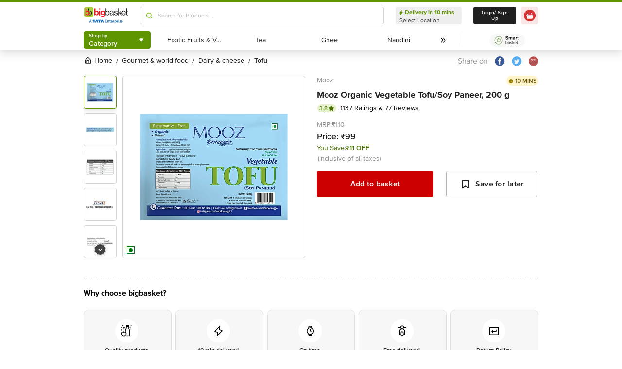

--- FILE ---
content_type: text/javascript
request_url: https://www.bbassets.com/monsters-inc/static/_next/static/chunks/1136.551fb70d9596ec6f.js
body_size: 7274
content:
(self.webpackChunk_N_E=self.webpackChunk_N_E||[]).push([[1136,9284],{89284:e=>{var t=function(){"use strict";var e="",t=["www.bigbasket.com","prodstaging.bigbasket.com","bbnow.bigbasket.com","stagingbbnow.bigbasket.com"],n=!1,o="/member-tdl/v3/member/unified-login",i="/member-tdl/v3/member/sso",r="/ui-svc/v1/serviceable/",a="/member-svc/v2/address/",s="/member-svc/v2/member/current-delivery-address/",c="/member-svc/member/v1/bb-sso/",l={},u=function(){function e(e){for(var t=e+"=",n=decodeURIComponent(document.cookie).split(";"),o=0;o<n.length;o++){for(var i=n[o];" "==i.charAt(0);)i=i.substring(1);if(0==i.indexOf(t))return i.substring(t.length,i.length)}return""}function t(){return"xxxxxxxx-xxxx-4xxx-yxxx-xxxxxxxxxxxx".replace(/[xy]/g,function(e){var t=16*Math.random()|0;return("x"==e?t:3&t|8).toString(16)})}function n(){return"1"===e("PWA")||window.innerWidth<640}function o(){let t=e("x-entry-context"),o="bb-b2b-kirana"===t||"bb-b2b-institutional"===t||"bb-b2b-pharmacy"===t||"bb-b2b-ihcl"===t;return n()?o?"BB-Saathi-PWA":"BB-PWA":o?"BB-Saathi-WEB":"BB-WEB"}return{isPWA:n,uuidv4:t,getCookie:e,getHeader:function(){return{Accept:"application/json","Content-Type":"application/json","X-Channel":o(),"X-Caller":"Monster-SVC","X-Entry-Context-Id":e("xentrycontextid")?e("xentrycontextid"):"100","X-Entry-Context":e("xentrycontext")?e("xentrycontext"):"bb-b2c","X-CSRFToken":e("csrftoken"),"X-csurftoken":e("csurftoken"),"X-Tracker":t(),"X-Timestamp":Math.floor(Date.now()/1e3)}},setCookie:function(e,t,n){var o=new Date;o.setTime(o.getTime()+24*n*36e5);var i="expires="+o.toUTCString();document.cookie=e+"="+t+";"+i+";path=/"},getX_ChannelValue:o,createPayloadForSetCurrentAddress:function(e){var t={transient:e.transient,src:e.id?1:2,referrer:e.referrer||"other"};return e.id?t.id=e.id:(t.lat=e.lat,t.lng=e.lng,t.area=e.area),t},createFormInput:function(e){var t="";return Object.keys(e).forEach(function(n){var o=e[n];Array.isArray(o)?o.forEach(function(e){t+=`${n}[]=${encodeURIComponent(e)}&`}):t+=`${n}=${encodeURIComponent(e[n])}&`}),t.slice(0,-1)},getParameterByName:function(e,t=window.location.href){var n=RegExp("[?&]"+(e=e.replace(/[\[\]]/g,"\\$&"))+"(=([^&#]*)|&|#|$)").exec(t);return n?n[2]?decodeURIComponent(n[2].replace(/\+/g," ")):"":null},getAllParametersWithoutGivenName:function(e,t=window.location.href){var n=t?t.split("?")[1]:window.location.search.slice(1),o=RegExp((e=e.replace(/[\[\]]/g,"\\$&"))+"(=([^&#]*)|&|#|$)").exec(t);return n?(n=n&&n.includes("sessionbridgepresent=")?n.replace(/sessionbridgepresent=[^&]*/,"sessionbridgepresent=true"):n?`${n}&sessionbridgepresent=true`:"sessionbridgepresent=true",o&&e)?("&"===(n=(n=n.replace(o[0],"")).replace("&&","&")).charAt(0)&&(n=n.slice(1)),decodeURIComponent((n=(n=(n=n.replace(/(&?)lat=[^&]*/g,"")).replace(/(&?)long=[^&]*/g,"")).replace(/(&?)auth_token=[^&]*/g,"")).replace(/\+/g," "))):decodeURIComponent(n.replace(/\+/g," ")):null}}}(),d=function(){var e=window.location.host,t=["dev","qa","hqa","uat"].some(t=>e.includes(t))?"https://sit-r2-account.tatadigital.com/v2/tdl-sso-auth.js":"https://accounts.tatadigital.com/v2/tdl-sso-auth.js";return"pt"===u.getParameterByName("env")||"pt"===localStorage.getItem("tcp-env")?(localStorage.setItem("tcp-env","pt"),t="https://pt-account.tatadigital.com/v2/tdl-sso-auth.js",n=!0):localStorage.setItem("tcp-env","sit"),new Promise(function(e,n){if(document.head){var o=document.createElement("meta");o.name="tdl-sso-client_id",u.isPWA()||window.innerWidth<640?o.content="BIGBASKET-WEB-MOBILE-APP":o.content="BIGBASKET-WEB-DESKTOP-APP",document.head.appendChild(o);var i=document.querySelector("#tcp-script");i&&e(i),i||((i=document.createElement("script")).type="text/javascript",i.src=t,i.async=!0,i.id="tcp-script",i.onload=function(){e(i)},i.onerror=function(){n(i)},document.head.appendChild(i))}})};function g(e){return fetch(s,{method:"PUT",headers:Object.assign(u.getHeader(),n?{"X-tcp-env":"pt"}:{}),body:JSON.stringify(e)}).then(function(e){return e.json()})}function m(e,t){return new Promise(function(o,i){if(!Number(e)||!Number(t))return console.log("Lat and Long undefined"),o(1);fetch(`${r}?lat=${e}&lng=${t}`,{headers:Object.assign(u.getHeader(),n?{"X-tcp-env":"pt"}:{})}).then(function(e){return Promise.all([e,e.json()])}).then(function([e,t]){if(200!==e.status||t&&t.errors||t.serviceable_ecs_info&&("NA"===t.serviceable_ecs_info["bb-b2c"].serviceable||"bb1.0"===t.serviceable_ecs_info["bb-b2c"].serviceable)){var r,s,c,l;console.log("Non-Servciable Location"),r={not_serviceable_message:"It looks like your location is currently not serviceable by bigbasket. We are now showing the catalogue for Bangalore."},s=function(){g({return_hub_cookies:!1,lat:12.9437506,long:77.57375979999999,contact_zipcode:"560004"}).then(function(e){console.log("Setting to default location"),o(e)})},c=document.querySelector("body"),(l=document.createElement("DIV")).id="availability-checker",l.innerHTML=v(r),l.addEventListener("click",function(e){"loginsignup-address-change-button"===e.target.id&&(l.style.visibility="hidden",s())}),c.append(l)}else{let e={lat:t.places_info.lat};if("done"===sessionStorage.getItem("SSO"))e.lng=t.places_info.lng,e.is_partial=!0,e.set_current_address=!0,fetch(a,{method:"POST",headers:Object.assign(u.getHeader(),n?{"X-tcp-env":"pt"}:{}),body:JSON.stringify(e)}).then(function(e){return e.json()}).then(function(e){o(e)}).catch(function(e){i(e),console.log(e)});else e.long=t.places_info.lng,e.return_hub_cookies=!1,e.area=t.places_info.area,g(e).then(function(e){o(e)}).catch(function(e){i(e),console.log(e)})}}).catch(function(e){i(e),console.log(e)})})}var p=window.location.host.indexOf("business")>-1,h=new window.Promise(function(t,n){e=t});function f(e,t){m(e,t).then(function(){var e=u.getParameterByName("next"),t=u.getAllParametersWithoutGivenName("next");e&&(window.location.href=`/?${t}`)})}function b(t,n,o,i,r,a,s,c,l){if("done"===sessionStorage.getItem("SSO"))return void w(o,i,r);y(t,n,a,s,c,l).then(function(t){t&&t.success&&""!=t.tdl_token?(localStorage.setItem("isSLPSOS","true"),window.sessionStorage.setItem("customerHash",t.customer_hash),sessionStorage.setItem("SSO","done"),e(t),w(o,i,r),"urlRedirect"===localStorage.getItem("authFlow")&&"native"!==s&&(window.onload=S(t.tdl_token))):e("")})}function _(e,t){var n=u.getAllParametersWithoutGivenName("next");e&&(e.includes(".")?window.location.href=`/?${n}`:t&&null!==t&&"tcp"===t?(sessionStorage.setItem("source","tcp"),"home"===e?window.location.href=`/?${n}`:u.isPWA()&&(e.includes("bbstar")||e.includes("member/smart-basket"))?window.location.href=`/${e}`:window.location.href=`/${e}?${n}`):"urlRedirect"===localStorage.getItem("authFlow")&&"done"!==sessionStorage.getItem("SSO")&&(console.error(`Exception in postSSO. RequestSource found to be ${t} . RequestSource is mandatory and it should be tcp`),window.location.href=`/?${n}`))}function w(e,t,n){var o=u.getParameterByName("next");if(o.includes("payments/universalpayments"))return void _(o,n);m(e,t).then(function(){_(o,n)})}function S(e){window.tdlSsoAuth.createSession(e||localStorage.getItem("access_token")).then(function(){console.log("User SSO session is created")})}function v(e){var t=`.loginsignup_backdrop {
      position: fixed;
      top: 0;
      left: 0;
      width: 100%;
      height: 100vh;
      filter: blur(5%);
      background-color: rgba(0, 0, 0, 0.75);
      display: flex;
      justify-content: center;
      align-items: center;
      z-index: 99999;
  }
  .loginsignup_popup {
      background-color: #fff;
      width: 38.5rem;
      box-shadow: 0 0 5px rgba(0, 0, 0, 0.75);
      border-radius: 0.4rem;
      margin: 0.5rem;
  }
  .loginsignup_title {
      background-color: #EEEEEE;
      display: flex;
      justify-content: space-between;
      padding: 1rem;
      border-top-left-radius: 0.4rem;
      border-top-right-radius: 0.4rem;
  }
  .loginsignup_title h1 {
      padding: 0;
      margin: 0;
      font-weight: 700;
      font-size: 18px;
      line-height: 25px;
  }
  .loginsignup_title .close {
      font-weight: 700;
  }
  .loginsignup_content {
      padding: 0.5rem;
      background: rgba(255, 207, 153, 0.1);
  }
  .loginsignup_subtitle_check {
      display: flex;
      flex-direction: column;
      justify-content: center;
      align-items: flex-start;
  }
  .loginsignup_subtitle {
      color: #202020;
      font-weight: 600;
      font-size: 16px;
      line-height: 22px;
      bottom: 50%;
      margin: 0.2rem 0.5rem;
      padding-top: 0.5rem;
  }
  .loginsignup_message_box {
      display: flex;
      flex-direction: row;
      justify-content: flex-start;
  }
  .loginsignup_icon {
      margin: 1rem 0.5rem 0.75rem 1rem;
  }
  .loginsignup_content .loginsignup_message {
      align-items: center;
      background-color: rgba(255, 207, 153, 0.4);
      border: 1px solid #FFCF99;
      border-radius: 0.5rem;
      box-sizing: border-box;
      margin: 1rem 1rem;
  }
  .loginsignup_button_display {
      display: flex;
      flex-direction: row-reverse;
      justify-content: right;
      box-sizing: border-box;
      border-radius: 0.5rem;
      padding: 0.25rem 1.5rem;
  }
  .loginsignup_horizontal_line {
      background: #F7F7F7;
      height: 0.0625rem;
      border-radius: 0;
  }
  .loginsignup_button_show {
      background: none;
      color: #FFFFFF;
      width: 8rem;
      height: 2rem;
      background-color: #CC0000;
      border: 2px solid #CC000F;
      font-size: 16px;
      margin: 1rem 0;
      border-radius: 0.4rem;
      text-align: center;
      letter-spacing: 0.25px;
      line-height: 1.8rem;
      transition: color 0.25s, box-shadow 0.25s, transform 0.25s;
  }
  .loginsignup_button_show:hover {
      box-shadow: 0, 0.5rem, 0.5rem, -0.4rem;
      transform: translateY(-0.095rem);
      cursor: pointer;
  }
  @media (max-width:756px) {
      .loginsignup_button_display {
          justify-content: center;
      }
      .loginsignup_button_show {
          width: 6rem;
      }
      .loginsignup_message_box {
          display: flex;
          flex-direction: column;
          justify-content: center;
      }
      .loginsignup_icon {
          display: flex;
          flex-direction: row;
          justify-content: center;
      }
      .loginsignup_subtitle_check {
          justify-content: center;
          align-items: center;
      }
      .loginsignup_subtitle {
          text-align: center;
      }
  }`,n=document.createElement("STYLE");return n.innerHTML=t,document.head&&document.head.append(n),`
    <div class="loginsignup_backdrop">
        <div class="loginsignup_popup">
            <div class="loginsignup_title">
                <h1>Servicibility Check</h1>
                <span class="close">
                </span>
            </div>
            <div class="loginsignup_content">
                <div class="loginsignup_message">
                    <div>
                        <span class="loginsignup_message_box">
                            <span class="loginsignup_icon">
                                <svg width="36" height="37" viewBox="0 0 36 37" fill="none"
                                    xmlns="http://www.w3.org/2000/svg">
                                    <circle cx="18" cy="18.5" r="18" fill="#FF8800" />
                                    <path fill-rule="evenodd" clip-rule="evenodd"
                                        d="M17.0833 15.3498C17.0833 14.8438 17.494 14.4331 18 14.4331C18.506 14.4331 18.9167 14.8438 18.9167 15.3498V19.0164C18.9167 19.5224 18.506 19.9331 18 19.9331C17.494 19.9331 17.0833 19.5224 17.0833 19.0164V15.3498ZM17.0833 21.7664C17.0833 21.2604 17.494 20.8498 18 20.8498C18.506 20.8498 18.9167 21.2604 18.9167 21.7664C18.9167 22.2724 18.506 22.6831 18 22.6831C17.494 22.6831 17.0833 22.2724 17.0833 21.7664ZM26.126 23.9233C25.916 24.2946 25.5072 24.5164 25.0324 24.5164H10.967C10.4922 24.5164 10.0834 24.2946 9.87438 23.9233C9.77538 23.7492 9.64521 23.3944 9.88996 22.9911L16.9217 11.3329C17.3498 10.6234 18.6496 10.6234 19.0777 11.3329L26.1104 22.9911C26.3542 23.3944 26.225 23.7492 26.126 23.9233ZM27.6806 22.0442L20.648 10.3851C20.0989 9.47577 19.1089 8.93311 17.9997 8.93311C16.8906 8.93311 15.9006 9.47577 15.3524 10.3851L8.31972 22.0442C7.79814 22.9086 7.78256 23.9481 8.27756 24.8244C8.80831 25.7659 9.83956 26.3498 10.9671 26.3498H25.0324C26.1608 26.3498 27.1911 25.7659 27.7228 24.8244C28.2178 23.9481 28.2022 22.9086 27.6806 22.0442Z"
                                        fill="#101010" />
                                    <mask id="mask0" style="mask-type:alpha" maskUnits="userSpaceOnUse" x="7" y="8"
                                        width="22" height="19">
                                        <path fill-rule="evenodd" clip-rule="evenodd"
                                            d="M17.0833 15.3498C17.0833 14.8438 17.494 14.4331 18 14.4331C18.506 14.4331 18.9167 14.8438 18.9167 15.3498V19.0164C18.9167 19.5224 18.506 19.9331 18 19.9331C17.494 19.9331 17.0833 19.5224 17.0833 19.0164V15.3498ZM17.0833 21.7664C17.0833 21.2604 17.494 20.8498 18 20.8498C18.506 20.8498 18.9167 21.2604 18.9167 21.7664C18.9167 22.2724 18.506 22.6831 18 22.6831C17.494 22.6831 17.0833 22.2724 17.0833 21.7664ZM26.126 23.9233C25.916 24.2946 25.5072 24.5164 25.0324 24.5164H10.967C10.4922 24.5164 10.0834 24.2946 9.87438 23.9233C9.77538 23.7492 9.64521 23.3944 9.88996 22.9911L16.9217 11.3329C17.3498 10.6234 18.6496 10.6234 19.0777 11.3329L26.1104 22.9911C26.3542 23.3944 26.225 23.7492 26.126 23.9233ZM27.6806 22.0442L20.648 10.3851C20.0989 9.47577 19.1089 8.93311 17.9997 8.93311C16.8906 8.93311 15.9006 9.47577 15.3524 10.3851L8.31972 22.0442C7.79814 22.9086 7.78256 23.9481 8.27756 24.8244C8.80831 25.7659 9.83956 26.3498 10.9671 26.3498H25.0324C26.1608 26.3498 27.1911 25.7659 27.7228 24.8244C28.2178 23.9481 28.2022 22.9086 27.6806 22.0442Z"
                                            fill="white" />
                                    </mask>
                                    <g mask="url(#mask0)">
                                        <rect width="22" height="22" transform="translate(7 7.09961)" fill="white" />
                                        <rect x="7" y="7.09961" width="22" height="22" fill="white" />
                                    </g>
                                </svg>
                            </span>
                            <div class="loginsignup_subtitle_check">
                                <div class="loginsignup_subtitle">${e.not_serviceable_message}</div>
                            </div>
                        </span>
                    </div>
                </div>
            </div>
            <div class="loginsignup_line_check">
                <div class="loginsignup_horizontal_line"></div>
            </div>
            <div class="loginsignup_button_display">                
                ${e.retry?`<div><button class="loginsignup_button_show" id="loginsignup-cancel">CANCEL</button>
                <button class="loginsignup_button_show" id="loginsignup-retry">RETRY</button></div>`:'<button class="loginsignup_button_show" id="loginsignup-address-change-button">OK</button>'}
            </div>
        </div>
    </div>
    `}function x(e,r,a={},s){console.log("request came to request fetcher"),console.log({isCaptcha:s});let c=t.includes(window.location.host)?"6Le45ZIkAAAAACF_7YiQ63eGG7ZcUYz5Z5PvxqaZ":"6LfekEskAAAAAIz5hy1uctRdGfIWcPPpKa4e5D6Y",d=s?grecaptcha.enterprise.execute(`${c}`,{action:"LOGIN"}):Promise.resolve(null);return console.log("token promise"),d.then(t=>(console.log("token value===>",t),null!==t&&(r.recaptchaToken=t),fetch(e,{method:"post",body:JSON.stringify(r),credentials:"same-origin",headers:Object.assign({Accept:"application/json","Content-Type":"application/json","X-Channel":u.getX_ChannelValue(),"X-Caller":"Monster-SVC","X-Entry-Context-Id":u.getCookie("xentrycontextid")?u.getCookie("xentrycontextid"):"100","X-Entry-Context":u.getCookie("xentrycontext")?u.getCookie("xentrycontext"):"bb-b2c","X-CSRFToken":u.getCookie("csrftoken"),"X-csurftoken":u.getCookie("csurftoken"),"X-Tracker":u.uuidv4(),"X-Timestamp":Math.floor(Date.now()/1e3),"referring-client":window.location.origin},n?{"X-tcp-env":"pt"}:{},a)}))).then(function(t){if(403===t.status){var o,i;if(l[e]=l[e]?Number(l[e])+1:1,l[e]<4)return fetch("/ui-svc/v1/header",{method:"GET",headers:Object.assign(u.getHeader(),n?{"X-tcp-env":"pt"}:{})}).then(function(e){return e.json()}).then(function(t){return x(e,r,a,s)});o=document.querySelector("body"),(i=document.createElement("DIV")).id="retry",i.innerHTML=v({retry:!0,not_serviceable_message:"403 Authorisation Failed"}),i.addEventListener("click",function(e){"loginsignup-retry"===e.target.id?(i.style.visibility="hidden",window.handleBigbasketHttpError(JSON.stringify({eventType:"retry",httpStatus:t.status,error:t}))):"loginsignup-cancel"===e.target.id&&(i.style.visibility="hidden",window.handleBigbasketHttpError(JSON.stringify({eventType:"cancel",httpStatus:t.status,error:t})))}),o.append(i)}else if(200===t.status||400===t.status||401===t.status)return t.json();else return t.statusText}).then(function(t){return"object"!=typeof t?Promise.reject(t):(t.success=!0,t&&t.tdl_token&&(sessionStorage.setItem("SSO","done"),localStorage.setItem("access_token",t.tdl_token),sessionStorage.setItem("customerHash",t.customer_hash),u.setCookie("access_token",t.tdl_token,t.tdl_expiry||1),"done"!==sessionStorage.getItem("sessionCreated")&&(!([o,i].indexOf(e)>-1)||"seperateTab"!==localStorage.getItem("authFlow")||u.isPWA()||t.is_signup||t.need_review||window.location.reload(),"seperateTab"===localStorage.getItem("authFlow")&&(window.onload=S(t.tdl_token)),u.isPWA()&&"true"===localStorage.getItem("crossDomain")&&window.location.reload()),sessionStorage.setItem("sessionCreated","done")),Promise.resolve(t))}).catch(function(e){return console.log(e),Promise.reject(e)})}var y=function(e,t,n,o,r,a){var s={authCode:e,codeVerifier:t};return n&&(s.isExistingUser=n),o&&(s.platform=o),(r||a)&&(s.skip_va_copy=!0),x(i,s,"urlRedirect"===localStorage.getItem("authFlow")?{"X-Origin-Context":u.isPWA()?"tcp-mobile-app":"tcp-web-app"}:{})},k=()=>{let e=new URLSearchParams(window.location.search);return{authCode:e.get("authCode"),codeVerifier:e.get("codeVerifier"),vid:e.get("vid"),lat:e.get("lat"),lng:e.get("lng"),nextRedirectedUrl:e.get("next")}},C=(e,t)=>{let n=new Date;n.setFullYear(n.getFullYear()+20);let o="expires="+n.toUTCString();document.cookie=e+"="+t+"; "+o+"; path=/; domain=.bigbasket.com"},E=()=>({"Content-Type":"application/json","X-csurftoken":u.getCookie("csurftoken"),"x-project":u.getCookie("x-project"),"x-tracker":u.uuidv4(),"x-channel":u.getX_ChannelValue(),"X-Timestamp":Math.floor(Date.now()/1e3),"common-client-static-version":"101"}),R=(e,t)=>{throw{error:!0,type:e,errObj:t}},O=e=>{"undefined"!=typeof window&&"object"==typeof window?.newrelic&&window?.newrelic.noticeError(JSON.stringify({error:e}))},P=async()=>{let{nextRedirectedUrl:e}=k(),t=E(),n=await fetch("/ui-svc/v2/header/?send_door_info=true",{method:"GET",credentials:"same-origin",headers:t}).catch(e=>{R("SET_ADDRESS_ERROR",{errMsg:e})});if(n&&200!=n.status)R("SET_ADDRESS_ERROR",{httpsStatus:n.status,xTracker:t["x-tracker"],endPoint:"HEADER CALL"}),window.location.replace("/");else{let t=await n.json();if(t?.additional_cookies)for(let[e,n]of Object.entries(t.additional_cookies))Object.hasOwnProperty.call(t.additional_cookies,e)&&C(e,n);document.cookie="csurftoken=; expires=Thu, 01-Jan-70 00:00:01 GMT; path=/; domain=.bigbasket.com",window.location.replace(e?`${e}?app=true`:"/")}},I=async()=>{let{lat:e,lng:t}=k(),n=E(),o=await fetch(a,{method:"POST",credentials:"same-origin",headers:n,body:JSON.stringify({lat:Number(e),lng:Number(t),is_partial:!0,set_current_address:!0})}).catch(e=>{R("SET_ADDRESS_ERROR",{errMsg:e})});o&&200!=o.status?(R("SET_ADDRESS_ERROR",{httpsStatus:o.status,xTracker:n["x-tracker"],endPoint:a}),window.location.replace("/")):o.json().then(()=>{P()})},T=async e=>{let t=E(),n={};e&&(n={area:e.places_info.area,contact_zipcode:e.places_info.pincode,lat:Number(e.places_info.lat),long:Number(e.places_info.lng),return_hub_cookies:!1});let o=await fetch(s,{method:"PUT",credentials:"same-origin",headers:t,body:JSON.stringify(n)}).catch(e=>{R("SET_ADDRESS_NON_MEMBER_ERROR",{errMsg:e,url:s,payload:n}),window.location.replace("/")});o&&200!=o.status?R("SET_ADDRESS_NON_MEMBER_ERROR",{httpsStatus:o.status,xTracker:t["x-tracker"],endPoint:s}):o.json().then(()=>{P()})},A=async()=>{let{lat:e,lng:t}=k(),n=`${r}?lat=${e}&lng=${t}&send_all_serviceability=true`,o=E(),i=await fetch(n,{method:"GET",credentials:"same-origin",headers:o}).catch(e=>{R("SET_ADDRESS_ERROR",{errMsg:e}),window.location.replace("/")});i&&200!=i.status&&R("SET_ADDRESS_ERROR",{httpsStatus:i.status,xTracker:o["x-tracker"],endPoint:n,errMsg:await i.json()}),i.json().then(async e=>{e&&e.serviceable_ecs_info&&e.serviceable_ecs_info.bbnow&&e.serviceable_ecs_info.bbnow.serviceable?u.getCookie("_bb_mid")?await I():await T(e):R("SET_ADDRESS_ERROR",{errMsg:"NOT BBNOW SERVICABLE"})})},N=async e=>{let t=await fetch(c,{method:"POST",credentials:"same-origin",headers:E(),body:JSON.stringify(e)}).catch(e=>{R("SSO_ERROR",{errMsg:e})});if(!t||200==t.status)return t.json();O({type:"SSO_ERROR",payload:e,status:t.status,url:window.location.href,endpoint:c}),await A()};return{signOut:function(){window.tdlSsoAuth.deleteSession(localStorage.getItem("access_token")).then(function(){console.log("User signedout."),localStorage.clear()})},createSsoSession:S,sendOtp:function(e){return x("/member-tdl/v3/member/otp",e,{},!0)},UnifiedLogin:function(e){return localStorage.setItem("authFlow","seperateTab"),e.source=(localStorage.getItem("utmSource")&&"tcp"===localStorage.getItem("utmSource").toLowerCase()?localStorage.getItem("utmSource"):"bigbasket").toUpperCase(),x(o,e)},SSO:y,Profile:function(e){return x("/member-tdl/v3/member/profile",e)},initScript:function(){return p||d().then(function(t){var n=u.getParameterByName("authCode"),o=u.getParameterByName("codeVerifier"),i=u.getParameterByName("lat"),r=u.getParameterByName("long"),a=u.getParameterByName("source"),s=u.getParameterByName("is_existing_customer"),c=u.getParameterByName("platform"),l=u.getParameterByName("utm_source"),d=u.getParameterByName("auth_token"),g=u.getParameterByName("address_nick_name"),m=!1,p=!1;u.getParameterByName("next")&&u.getParameterByName("next").includes("payments/universalpayments")&&(m=!0),n&&o&&!i&&!r&&(p=!0),l&&localStorage.setItem("utmSource",l),"sociohood"==l&&function(t,n,o,i){if("done"===sessionStorage.getItem("SSO"))return f(o,i);x("/member-svc/member/v1/sociohood-unified-login",{auth_token:t,address_nick_name:n}).then(function(t){t&&t.success&&""!=t.tdl_token?(window.sessionStorage.setItem("customerHash",t.customer_hash),sessionStorage.setItem("SSO","done"),e(t),f(o,i)):e("")})}(d,g,i,r),c&&localStorage.setItem("platformUsed",c),n&&o?(localStorage.setItem("authFlow","urlRedirect"),b(n,o,i,r,a,s,c,m,p)):!localStorage.getItem("utmSource")||"tcp"!==localStorage.getItem("utmSource").toLowerCase()||n||o?("tcp"!==sessionStorage.getItem("source")&&localStorage.setItem("authFlow","seperateTab"),"native"!==c&&window.tdlSsoAuth.getSession().then(function(e){e.authCode&&e.codeVerifier&&(localStorage.setItem("crossDomain","true"),b(e.authCode,e.codeVerifier))})):w(i,r,a)}),h},resendOtp:function(e){return x("/member-tdl/v3/member/resend-otp",e)},bb2AppToWebSessionTransfer:async()=>{let{authCode:e,codeVerifier:t,lat:n,lng:o,nextRedirectedUrl:i}=k();try{e&&t?await N({auth_code:e,code_verifier:t})&&await P():n&&o?await A():(alert("Mandatory params are missing - authCode , codeVerifier, lat, lng, vid, next"),R("URL_NOT_PROPER_MISSING_PARAMS",{errMsg:"URL not proper, parameter missing",URL:window.location.href}))}catch(e){console.log("exception",e),O(e)}}}}();if(void 0===n)var n=window;n.SingleSingOn=t,e.exports=t},91136:(e,t,n)=>{"use strict";n.r(t),n.d(t,{default:()=>s});var o=n(14232),i=n(89284),r=n.n(i),a=n(37876);let s=function(){return o.useEffect(function(){r().initScript().then(function(e){localStorage.setItem("isSLP","true")})},[]),(0,a.jsx)(a.Fragment,{})}}}]);
//# sourceMappingURL=1136.551fb70d9596ec6f.js.map

--- FILE ---
content_type: text/javascript
request_url: https://www.bbassets.com/monsters-inc/static/_next/static/chunks/5642.5161fc31de4b20ea.js
body_size: 473
content:
"use strict";(self.webpackChunk_N_E=self.webpackChunk_N_E||[]).push([[5642],{45642:(e,n,t)=>{t.r(n),t.d(n,{default:()=>c});var r,l=t(14232);function a(){return(a=Object.assign?Object.assign.bind():function(e){for(var n=1;n<arguments.length;n++){var t=arguments[n];for(var r in t)({}).hasOwnProperty.call(t,r)&&(e[r]=t[r])}return e}).apply(null,arguments)}let c=function(e){return l.createElement("svg",a({width:24,height:24,fill:"none",xmlns:"http://www.w3.org/2000/svg"},e),r||(r=l.createElement("path",{d:"M12.397 2C6.914 2 4 5.513 4 9.343c0 1.776.993 3.992 2.582 4.695.453.204.393-.045.783-1.537a.354.354 0 0 0-.085-.348c-2.272-2.627-.443-8.029 4.793-8.029 7.577 0 6.161 10.485 1.318 10.485-1.248 0-2.178-.98-1.884-2.192.356-1.444 1.055-2.997 1.055-4.038 0-2.623-3.909-2.234-3.909 1.242 0 1.074.38 1.8.38 1.8s-1.257 5.08-1.49 6.028c-.395 1.607.053 4.208.092 4.432.024.123.163.163.24.06.124-.162 1.644-2.33 2.07-3.897.155-.571.79-2.888.79-2.888.42.757 1.629 1.39 2.916 1.39 3.83 0 6.598-3.367 6.598-7.544C20.236 4.997 16.81 2 12.397 2Z",fill:"#DDD"})))}}}]);
//# sourceMappingURL=5642.5161fc31de4b20ea.js.map